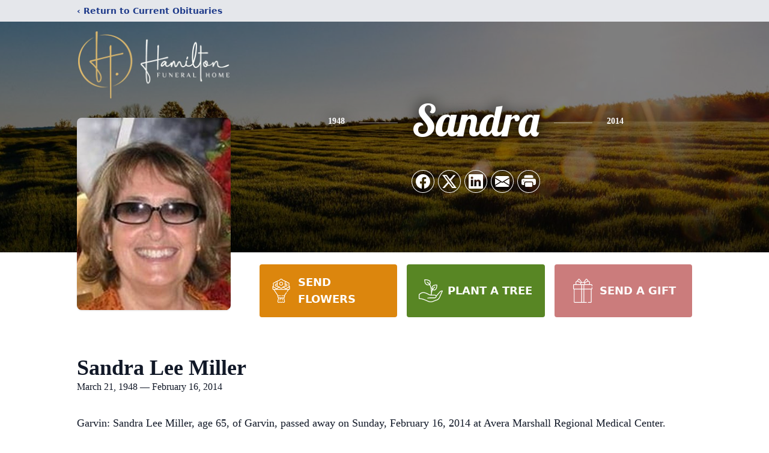

--- FILE ---
content_type: text/html; charset=utf-8
request_url: https://www.google.com/recaptcha/enterprise/anchor?ar=1&k=6Lc1p-kjAAAAAI1ilxfapbAfR_Pk46O6PMGX1JZY&co=aHR0cHM6Ly93d3cuaGFtaWx0b25maC5jb206NDQz&hl=en&type=image&v=N67nZn4AqZkNcbeMu4prBgzg&theme=light&size=invisible&badge=bottomright&anchor-ms=20000&execute-ms=30000&cb=yw6fl6x7czu7
body_size: 48695
content:
<!DOCTYPE HTML><html dir="ltr" lang="en"><head><meta http-equiv="Content-Type" content="text/html; charset=UTF-8">
<meta http-equiv="X-UA-Compatible" content="IE=edge">
<title>reCAPTCHA</title>
<style type="text/css">
/* cyrillic-ext */
@font-face {
  font-family: 'Roboto';
  font-style: normal;
  font-weight: 400;
  font-stretch: 100%;
  src: url(//fonts.gstatic.com/s/roboto/v48/KFO7CnqEu92Fr1ME7kSn66aGLdTylUAMa3GUBHMdazTgWw.woff2) format('woff2');
  unicode-range: U+0460-052F, U+1C80-1C8A, U+20B4, U+2DE0-2DFF, U+A640-A69F, U+FE2E-FE2F;
}
/* cyrillic */
@font-face {
  font-family: 'Roboto';
  font-style: normal;
  font-weight: 400;
  font-stretch: 100%;
  src: url(//fonts.gstatic.com/s/roboto/v48/KFO7CnqEu92Fr1ME7kSn66aGLdTylUAMa3iUBHMdazTgWw.woff2) format('woff2');
  unicode-range: U+0301, U+0400-045F, U+0490-0491, U+04B0-04B1, U+2116;
}
/* greek-ext */
@font-face {
  font-family: 'Roboto';
  font-style: normal;
  font-weight: 400;
  font-stretch: 100%;
  src: url(//fonts.gstatic.com/s/roboto/v48/KFO7CnqEu92Fr1ME7kSn66aGLdTylUAMa3CUBHMdazTgWw.woff2) format('woff2');
  unicode-range: U+1F00-1FFF;
}
/* greek */
@font-face {
  font-family: 'Roboto';
  font-style: normal;
  font-weight: 400;
  font-stretch: 100%;
  src: url(//fonts.gstatic.com/s/roboto/v48/KFO7CnqEu92Fr1ME7kSn66aGLdTylUAMa3-UBHMdazTgWw.woff2) format('woff2');
  unicode-range: U+0370-0377, U+037A-037F, U+0384-038A, U+038C, U+038E-03A1, U+03A3-03FF;
}
/* math */
@font-face {
  font-family: 'Roboto';
  font-style: normal;
  font-weight: 400;
  font-stretch: 100%;
  src: url(//fonts.gstatic.com/s/roboto/v48/KFO7CnqEu92Fr1ME7kSn66aGLdTylUAMawCUBHMdazTgWw.woff2) format('woff2');
  unicode-range: U+0302-0303, U+0305, U+0307-0308, U+0310, U+0312, U+0315, U+031A, U+0326-0327, U+032C, U+032F-0330, U+0332-0333, U+0338, U+033A, U+0346, U+034D, U+0391-03A1, U+03A3-03A9, U+03B1-03C9, U+03D1, U+03D5-03D6, U+03F0-03F1, U+03F4-03F5, U+2016-2017, U+2034-2038, U+203C, U+2040, U+2043, U+2047, U+2050, U+2057, U+205F, U+2070-2071, U+2074-208E, U+2090-209C, U+20D0-20DC, U+20E1, U+20E5-20EF, U+2100-2112, U+2114-2115, U+2117-2121, U+2123-214F, U+2190, U+2192, U+2194-21AE, U+21B0-21E5, U+21F1-21F2, U+21F4-2211, U+2213-2214, U+2216-22FF, U+2308-230B, U+2310, U+2319, U+231C-2321, U+2336-237A, U+237C, U+2395, U+239B-23B7, U+23D0, U+23DC-23E1, U+2474-2475, U+25AF, U+25B3, U+25B7, U+25BD, U+25C1, U+25CA, U+25CC, U+25FB, U+266D-266F, U+27C0-27FF, U+2900-2AFF, U+2B0E-2B11, U+2B30-2B4C, U+2BFE, U+3030, U+FF5B, U+FF5D, U+1D400-1D7FF, U+1EE00-1EEFF;
}
/* symbols */
@font-face {
  font-family: 'Roboto';
  font-style: normal;
  font-weight: 400;
  font-stretch: 100%;
  src: url(//fonts.gstatic.com/s/roboto/v48/KFO7CnqEu92Fr1ME7kSn66aGLdTylUAMaxKUBHMdazTgWw.woff2) format('woff2');
  unicode-range: U+0001-000C, U+000E-001F, U+007F-009F, U+20DD-20E0, U+20E2-20E4, U+2150-218F, U+2190, U+2192, U+2194-2199, U+21AF, U+21E6-21F0, U+21F3, U+2218-2219, U+2299, U+22C4-22C6, U+2300-243F, U+2440-244A, U+2460-24FF, U+25A0-27BF, U+2800-28FF, U+2921-2922, U+2981, U+29BF, U+29EB, U+2B00-2BFF, U+4DC0-4DFF, U+FFF9-FFFB, U+10140-1018E, U+10190-1019C, U+101A0, U+101D0-101FD, U+102E0-102FB, U+10E60-10E7E, U+1D2C0-1D2D3, U+1D2E0-1D37F, U+1F000-1F0FF, U+1F100-1F1AD, U+1F1E6-1F1FF, U+1F30D-1F30F, U+1F315, U+1F31C, U+1F31E, U+1F320-1F32C, U+1F336, U+1F378, U+1F37D, U+1F382, U+1F393-1F39F, U+1F3A7-1F3A8, U+1F3AC-1F3AF, U+1F3C2, U+1F3C4-1F3C6, U+1F3CA-1F3CE, U+1F3D4-1F3E0, U+1F3ED, U+1F3F1-1F3F3, U+1F3F5-1F3F7, U+1F408, U+1F415, U+1F41F, U+1F426, U+1F43F, U+1F441-1F442, U+1F444, U+1F446-1F449, U+1F44C-1F44E, U+1F453, U+1F46A, U+1F47D, U+1F4A3, U+1F4B0, U+1F4B3, U+1F4B9, U+1F4BB, U+1F4BF, U+1F4C8-1F4CB, U+1F4D6, U+1F4DA, U+1F4DF, U+1F4E3-1F4E6, U+1F4EA-1F4ED, U+1F4F7, U+1F4F9-1F4FB, U+1F4FD-1F4FE, U+1F503, U+1F507-1F50B, U+1F50D, U+1F512-1F513, U+1F53E-1F54A, U+1F54F-1F5FA, U+1F610, U+1F650-1F67F, U+1F687, U+1F68D, U+1F691, U+1F694, U+1F698, U+1F6AD, U+1F6B2, U+1F6B9-1F6BA, U+1F6BC, U+1F6C6-1F6CF, U+1F6D3-1F6D7, U+1F6E0-1F6EA, U+1F6F0-1F6F3, U+1F6F7-1F6FC, U+1F700-1F7FF, U+1F800-1F80B, U+1F810-1F847, U+1F850-1F859, U+1F860-1F887, U+1F890-1F8AD, U+1F8B0-1F8BB, U+1F8C0-1F8C1, U+1F900-1F90B, U+1F93B, U+1F946, U+1F984, U+1F996, U+1F9E9, U+1FA00-1FA6F, U+1FA70-1FA7C, U+1FA80-1FA89, U+1FA8F-1FAC6, U+1FACE-1FADC, U+1FADF-1FAE9, U+1FAF0-1FAF8, U+1FB00-1FBFF;
}
/* vietnamese */
@font-face {
  font-family: 'Roboto';
  font-style: normal;
  font-weight: 400;
  font-stretch: 100%;
  src: url(//fonts.gstatic.com/s/roboto/v48/KFO7CnqEu92Fr1ME7kSn66aGLdTylUAMa3OUBHMdazTgWw.woff2) format('woff2');
  unicode-range: U+0102-0103, U+0110-0111, U+0128-0129, U+0168-0169, U+01A0-01A1, U+01AF-01B0, U+0300-0301, U+0303-0304, U+0308-0309, U+0323, U+0329, U+1EA0-1EF9, U+20AB;
}
/* latin-ext */
@font-face {
  font-family: 'Roboto';
  font-style: normal;
  font-weight: 400;
  font-stretch: 100%;
  src: url(//fonts.gstatic.com/s/roboto/v48/KFO7CnqEu92Fr1ME7kSn66aGLdTylUAMa3KUBHMdazTgWw.woff2) format('woff2');
  unicode-range: U+0100-02BA, U+02BD-02C5, U+02C7-02CC, U+02CE-02D7, U+02DD-02FF, U+0304, U+0308, U+0329, U+1D00-1DBF, U+1E00-1E9F, U+1EF2-1EFF, U+2020, U+20A0-20AB, U+20AD-20C0, U+2113, U+2C60-2C7F, U+A720-A7FF;
}
/* latin */
@font-face {
  font-family: 'Roboto';
  font-style: normal;
  font-weight: 400;
  font-stretch: 100%;
  src: url(//fonts.gstatic.com/s/roboto/v48/KFO7CnqEu92Fr1ME7kSn66aGLdTylUAMa3yUBHMdazQ.woff2) format('woff2');
  unicode-range: U+0000-00FF, U+0131, U+0152-0153, U+02BB-02BC, U+02C6, U+02DA, U+02DC, U+0304, U+0308, U+0329, U+2000-206F, U+20AC, U+2122, U+2191, U+2193, U+2212, U+2215, U+FEFF, U+FFFD;
}
/* cyrillic-ext */
@font-face {
  font-family: 'Roboto';
  font-style: normal;
  font-weight: 500;
  font-stretch: 100%;
  src: url(//fonts.gstatic.com/s/roboto/v48/KFO7CnqEu92Fr1ME7kSn66aGLdTylUAMa3GUBHMdazTgWw.woff2) format('woff2');
  unicode-range: U+0460-052F, U+1C80-1C8A, U+20B4, U+2DE0-2DFF, U+A640-A69F, U+FE2E-FE2F;
}
/* cyrillic */
@font-face {
  font-family: 'Roboto';
  font-style: normal;
  font-weight: 500;
  font-stretch: 100%;
  src: url(//fonts.gstatic.com/s/roboto/v48/KFO7CnqEu92Fr1ME7kSn66aGLdTylUAMa3iUBHMdazTgWw.woff2) format('woff2');
  unicode-range: U+0301, U+0400-045F, U+0490-0491, U+04B0-04B1, U+2116;
}
/* greek-ext */
@font-face {
  font-family: 'Roboto';
  font-style: normal;
  font-weight: 500;
  font-stretch: 100%;
  src: url(//fonts.gstatic.com/s/roboto/v48/KFO7CnqEu92Fr1ME7kSn66aGLdTylUAMa3CUBHMdazTgWw.woff2) format('woff2');
  unicode-range: U+1F00-1FFF;
}
/* greek */
@font-face {
  font-family: 'Roboto';
  font-style: normal;
  font-weight: 500;
  font-stretch: 100%;
  src: url(//fonts.gstatic.com/s/roboto/v48/KFO7CnqEu92Fr1ME7kSn66aGLdTylUAMa3-UBHMdazTgWw.woff2) format('woff2');
  unicode-range: U+0370-0377, U+037A-037F, U+0384-038A, U+038C, U+038E-03A1, U+03A3-03FF;
}
/* math */
@font-face {
  font-family: 'Roboto';
  font-style: normal;
  font-weight: 500;
  font-stretch: 100%;
  src: url(//fonts.gstatic.com/s/roboto/v48/KFO7CnqEu92Fr1ME7kSn66aGLdTylUAMawCUBHMdazTgWw.woff2) format('woff2');
  unicode-range: U+0302-0303, U+0305, U+0307-0308, U+0310, U+0312, U+0315, U+031A, U+0326-0327, U+032C, U+032F-0330, U+0332-0333, U+0338, U+033A, U+0346, U+034D, U+0391-03A1, U+03A3-03A9, U+03B1-03C9, U+03D1, U+03D5-03D6, U+03F0-03F1, U+03F4-03F5, U+2016-2017, U+2034-2038, U+203C, U+2040, U+2043, U+2047, U+2050, U+2057, U+205F, U+2070-2071, U+2074-208E, U+2090-209C, U+20D0-20DC, U+20E1, U+20E5-20EF, U+2100-2112, U+2114-2115, U+2117-2121, U+2123-214F, U+2190, U+2192, U+2194-21AE, U+21B0-21E5, U+21F1-21F2, U+21F4-2211, U+2213-2214, U+2216-22FF, U+2308-230B, U+2310, U+2319, U+231C-2321, U+2336-237A, U+237C, U+2395, U+239B-23B7, U+23D0, U+23DC-23E1, U+2474-2475, U+25AF, U+25B3, U+25B7, U+25BD, U+25C1, U+25CA, U+25CC, U+25FB, U+266D-266F, U+27C0-27FF, U+2900-2AFF, U+2B0E-2B11, U+2B30-2B4C, U+2BFE, U+3030, U+FF5B, U+FF5D, U+1D400-1D7FF, U+1EE00-1EEFF;
}
/* symbols */
@font-face {
  font-family: 'Roboto';
  font-style: normal;
  font-weight: 500;
  font-stretch: 100%;
  src: url(//fonts.gstatic.com/s/roboto/v48/KFO7CnqEu92Fr1ME7kSn66aGLdTylUAMaxKUBHMdazTgWw.woff2) format('woff2');
  unicode-range: U+0001-000C, U+000E-001F, U+007F-009F, U+20DD-20E0, U+20E2-20E4, U+2150-218F, U+2190, U+2192, U+2194-2199, U+21AF, U+21E6-21F0, U+21F3, U+2218-2219, U+2299, U+22C4-22C6, U+2300-243F, U+2440-244A, U+2460-24FF, U+25A0-27BF, U+2800-28FF, U+2921-2922, U+2981, U+29BF, U+29EB, U+2B00-2BFF, U+4DC0-4DFF, U+FFF9-FFFB, U+10140-1018E, U+10190-1019C, U+101A0, U+101D0-101FD, U+102E0-102FB, U+10E60-10E7E, U+1D2C0-1D2D3, U+1D2E0-1D37F, U+1F000-1F0FF, U+1F100-1F1AD, U+1F1E6-1F1FF, U+1F30D-1F30F, U+1F315, U+1F31C, U+1F31E, U+1F320-1F32C, U+1F336, U+1F378, U+1F37D, U+1F382, U+1F393-1F39F, U+1F3A7-1F3A8, U+1F3AC-1F3AF, U+1F3C2, U+1F3C4-1F3C6, U+1F3CA-1F3CE, U+1F3D4-1F3E0, U+1F3ED, U+1F3F1-1F3F3, U+1F3F5-1F3F7, U+1F408, U+1F415, U+1F41F, U+1F426, U+1F43F, U+1F441-1F442, U+1F444, U+1F446-1F449, U+1F44C-1F44E, U+1F453, U+1F46A, U+1F47D, U+1F4A3, U+1F4B0, U+1F4B3, U+1F4B9, U+1F4BB, U+1F4BF, U+1F4C8-1F4CB, U+1F4D6, U+1F4DA, U+1F4DF, U+1F4E3-1F4E6, U+1F4EA-1F4ED, U+1F4F7, U+1F4F9-1F4FB, U+1F4FD-1F4FE, U+1F503, U+1F507-1F50B, U+1F50D, U+1F512-1F513, U+1F53E-1F54A, U+1F54F-1F5FA, U+1F610, U+1F650-1F67F, U+1F687, U+1F68D, U+1F691, U+1F694, U+1F698, U+1F6AD, U+1F6B2, U+1F6B9-1F6BA, U+1F6BC, U+1F6C6-1F6CF, U+1F6D3-1F6D7, U+1F6E0-1F6EA, U+1F6F0-1F6F3, U+1F6F7-1F6FC, U+1F700-1F7FF, U+1F800-1F80B, U+1F810-1F847, U+1F850-1F859, U+1F860-1F887, U+1F890-1F8AD, U+1F8B0-1F8BB, U+1F8C0-1F8C1, U+1F900-1F90B, U+1F93B, U+1F946, U+1F984, U+1F996, U+1F9E9, U+1FA00-1FA6F, U+1FA70-1FA7C, U+1FA80-1FA89, U+1FA8F-1FAC6, U+1FACE-1FADC, U+1FADF-1FAE9, U+1FAF0-1FAF8, U+1FB00-1FBFF;
}
/* vietnamese */
@font-face {
  font-family: 'Roboto';
  font-style: normal;
  font-weight: 500;
  font-stretch: 100%;
  src: url(//fonts.gstatic.com/s/roboto/v48/KFO7CnqEu92Fr1ME7kSn66aGLdTylUAMa3OUBHMdazTgWw.woff2) format('woff2');
  unicode-range: U+0102-0103, U+0110-0111, U+0128-0129, U+0168-0169, U+01A0-01A1, U+01AF-01B0, U+0300-0301, U+0303-0304, U+0308-0309, U+0323, U+0329, U+1EA0-1EF9, U+20AB;
}
/* latin-ext */
@font-face {
  font-family: 'Roboto';
  font-style: normal;
  font-weight: 500;
  font-stretch: 100%;
  src: url(//fonts.gstatic.com/s/roboto/v48/KFO7CnqEu92Fr1ME7kSn66aGLdTylUAMa3KUBHMdazTgWw.woff2) format('woff2');
  unicode-range: U+0100-02BA, U+02BD-02C5, U+02C7-02CC, U+02CE-02D7, U+02DD-02FF, U+0304, U+0308, U+0329, U+1D00-1DBF, U+1E00-1E9F, U+1EF2-1EFF, U+2020, U+20A0-20AB, U+20AD-20C0, U+2113, U+2C60-2C7F, U+A720-A7FF;
}
/* latin */
@font-face {
  font-family: 'Roboto';
  font-style: normal;
  font-weight: 500;
  font-stretch: 100%;
  src: url(//fonts.gstatic.com/s/roboto/v48/KFO7CnqEu92Fr1ME7kSn66aGLdTylUAMa3yUBHMdazQ.woff2) format('woff2');
  unicode-range: U+0000-00FF, U+0131, U+0152-0153, U+02BB-02BC, U+02C6, U+02DA, U+02DC, U+0304, U+0308, U+0329, U+2000-206F, U+20AC, U+2122, U+2191, U+2193, U+2212, U+2215, U+FEFF, U+FFFD;
}
/* cyrillic-ext */
@font-face {
  font-family: 'Roboto';
  font-style: normal;
  font-weight: 900;
  font-stretch: 100%;
  src: url(//fonts.gstatic.com/s/roboto/v48/KFO7CnqEu92Fr1ME7kSn66aGLdTylUAMa3GUBHMdazTgWw.woff2) format('woff2');
  unicode-range: U+0460-052F, U+1C80-1C8A, U+20B4, U+2DE0-2DFF, U+A640-A69F, U+FE2E-FE2F;
}
/* cyrillic */
@font-face {
  font-family: 'Roboto';
  font-style: normal;
  font-weight: 900;
  font-stretch: 100%;
  src: url(//fonts.gstatic.com/s/roboto/v48/KFO7CnqEu92Fr1ME7kSn66aGLdTylUAMa3iUBHMdazTgWw.woff2) format('woff2');
  unicode-range: U+0301, U+0400-045F, U+0490-0491, U+04B0-04B1, U+2116;
}
/* greek-ext */
@font-face {
  font-family: 'Roboto';
  font-style: normal;
  font-weight: 900;
  font-stretch: 100%;
  src: url(//fonts.gstatic.com/s/roboto/v48/KFO7CnqEu92Fr1ME7kSn66aGLdTylUAMa3CUBHMdazTgWw.woff2) format('woff2');
  unicode-range: U+1F00-1FFF;
}
/* greek */
@font-face {
  font-family: 'Roboto';
  font-style: normal;
  font-weight: 900;
  font-stretch: 100%;
  src: url(//fonts.gstatic.com/s/roboto/v48/KFO7CnqEu92Fr1ME7kSn66aGLdTylUAMa3-UBHMdazTgWw.woff2) format('woff2');
  unicode-range: U+0370-0377, U+037A-037F, U+0384-038A, U+038C, U+038E-03A1, U+03A3-03FF;
}
/* math */
@font-face {
  font-family: 'Roboto';
  font-style: normal;
  font-weight: 900;
  font-stretch: 100%;
  src: url(//fonts.gstatic.com/s/roboto/v48/KFO7CnqEu92Fr1ME7kSn66aGLdTylUAMawCUBHMdazTgWw.woff2) format('woff2');
  unicode-range: U+0302-0303, U+0305, U+0307-0308, U+0310, U+0312, U+0315, U+031A, U+0326-0327, U+032C, U+032F-0330, U+0332-0333, U+0338, U+033A, U+0346, U+034D, U+0391-03A1, U+03A3-03A9, U+03B1-03C9, U+03D1, U+03D5-03D6, U+03F0-03F1, U+03F4-03F5, U+2016-2017, U+2034-2038, U+203C, U+2040, U+2043, U+2047, U+2050, U+2057, U+205F, U+2070-2071, U+2074-208E, U+2090-209C, U+20D0-20DC, U+20E1, U+20E5-20EF, U+2100-2112, U+2114-2115, U+2117-2121, U+2123-214F, U+2190, U+2192, U+2194-21AE, U+21B0-21E5, U+21F1-21F2, U+21F4-2211, U+2213-2214, U+2216-22FF, U+2308-230B, U+2310, U+2319, U+231C-2321, U+2336-237A, U+237C, U+2395, U+239B-23B7, U+23D0, U+23DC-23E1, U+2474-2475, U+25AF, U+25B3, U+25B7, U+25BD, U+25C1, U+25CA, U+25CC, U+25FB, U+266D-266F, U+27C0-27FF, U+2900-2AFF, U+2B0E-2B11, U+2B30-2B4C, U+2BFE, U+3030, U+FF5B, U+FF5D, U+1D400-1D7FF, U+1EE00-1EEFF;
}
/* symbols */
@font-face {
  font-family: 'Roboto';
  font-style: normal;
  font-weight: 900;
  font-stretch: 100%;
  src: url(//fonts.gstatic.com/s/roboto/v48/KFO7CnqEu92Fr1ME7kSn66aGLdTylUAMaxKUBHMdazTgWw.woff2) format('woff2');
  unicode-range: U+0001-000C, U+000E-001F, U+007F-009F, U+20DD-20E0, U+20E2-20E4, U+2150-218F, U+2190, U+2192, U+2194-2199, U+21AF, U+21E6-21F0, U+21F3, U+2218-2219, U+2299, U+22C4-22C6, U+2300-243F, U+2440-244A, U+2460-24FF, U+25A0-27BF, U+2800-28FF, U+2921-2922, U+2981, U+29BF, U+29EB, U+2B00-2BFF, U+4DC0-4DFF, U+FFF9-FFFB, U+10140-1018E, U+10190-1019C, U+101A0, U+101D0-101FD, U+102E0-102FB, U+10E60-10E7E, U+1D2C0-1D2D3, U+1D2E0-1D37F, U+1F000-1F0FF, U+1F100-1F1AD, U+1F1E6-1F1FF, U+1F30D-1F30F, U+1F315, U+1F31C, U+1F31E, U+1F320-1F32C, U+1F336, U+1F378, U+1F37D, U+1F382, U+1F393-1F39F, U+1F3A7-1F3A8, U+1F3AC-1F3AF, U+1F3C2, U+1F3C4-1F3C6, U+1F3CA-1F3CE, U+1F3D4-1F3E0, U+1F3ED, U+1F3F1-1F3F3, U+1F3F5-1F3F7, U+1F408, U+1F415, U+1F41F, U+1F426, U+1F43F, U+1F441-1F442, U+1F444, U+1F446-1F449, U+1F44C-1F44E, U+1F453, U+1F46A, U+1F47D, U+1F4A3, U+1F4B0, U+1F4B3, U+1F4B9, U+1F4BB, U+1F4BF, U+1F4C8-1F4CB, U+1F4D6, U+1F4DA, U+1F4DF, U+1F4E3-1F4E6, U+1F4EA-1F4ED, U+1F4F7, U+1F4F9-1F4FB, U+1F4FD-1F4FE, U+1F503, U+1F507-1F50B, U+1F50D, U+1F512-1F513, U+1F53E-1F54A, U+1F54F-1F5FA, U+1F610, U+1F650-1F67F, U+1F687, U+1F68D, U+1F691, U+1F694, U+1F698, U+1F6AD, U+1F6B2, U+1F6B9-1F6BA, U+1F6BC, U+1F6C6-1F6CF, U+1F6D3-1F6D7, U+1F6E0-1F6EA, U+1F6F0-1F6F3, U+1F6F7-1F6FC, U+1F700-1F7FF, U+1F800-1F80B, U+1F810-1F847, U+1F850-1F859, U+1F860-1F887, U+1F890-1F8AD, U+1F8B0-1F8BB, U+1F8C0-1F8C1, U+1F900-1F90B, U+1F93B, U+1F946, U+1F984, U+1F996, U+1F9E9, U+1FA00-1FA6F, U+1FA70-1FA7C, U+1FA80-1FA89, U+1FA8F-1FAC6, U+1FACE-1FADC, U+1FADF-1FAE9, U+1FAF0-1FAF8, U+1FB00-1FBFF;
}
/* vietnamese */
@font-face {
  font-family: 'Roboto';
  font-style: normal;
  font-weight: 900;
  font-stretch: 100%;
  src: url(//fonts.gstatic.com/s/roboto/v48/KFO7CnqEu92Fr1ME7kSn66aGLdTylUAMa3OUBHMdazTgWw.woff2) format('woff2');
  unicode-range: U+0102-0103, U+0110-0111, U+0128-0129, U+0168-0169, U+01A0-01A1, U+01AF-01B0, U+0300-0301, U+0303-0304, U+0308-0309, U+0323, U+0329, U+1EA0-1EF9, U+20AB;
}
/* latin-ext */
@font-face {
  font-family: 'Roboto';
  font-style: normal;
  font-weight: 900;
  font-stretch: 100%;
  src: url(//fonts.gstatic.com/s/roboto/v48/KFO7CnqEu92Fr1ME7kSn66aGLdTylUAMa3KUBHMdazTgWw.woff2) format('woff2');
  unicode-range: U+0100-02BA, U+02BD-02C5, U+02C7-02CC, U+02CE-02D7, U+02DD-02FF, U+0304, U+0308, U+0329, U+1D00-1DBF, U+1E00-1E9F, U+1EF2-1EFF, U+2020, U+20A0-20AB, U+20AD-20C0, U+2113, U+2C60-2C7F, U+A720-A7FF;
}
/* latin */
@font-face {
  font-family: 'Roboto';
  font-style: normal;
  font-weight: 900;
  font-stretch: 100%;
  src: url(//fonts.gstatic.com/s/roboto/v48/KFO7CnqEu92Fr1ME7kSn66aGLdTylUAMa3yUBHMdazQ.woff2) format('woff2');
  unicode-range: U+0000-00FF, U+0131, U+0152-0153, U+02BB-02BC, U+02C6, U+02DA, U+02DC, U+0304, U+0308, U+0329, U+2000-206F, U+20AC, U+2122, U+2191, U+2193, U+2212, U+2215, U+FEFF, U+FFFD;
}

</style>
<link rel="stylesheet" type="text/css" href="https://www.gstatic.com/recaptcha/releases/N67nZn4AqZkNcbeMu4prBgzg/styles__ltr.css">
<script nonce="G_lhksE1cRIF8tiSN2jnFg" type="text/javascript">window['__recaptcha_api'] = 'https://www.google.com/recaptcha/enterprise/';</script>
<script type="text/javascript" src="https://www.gstatic.com/recaptcha/releases/N67nZn4AqZkNcbeMu4prBgzg/recaptcha__en.js" nonce="G_lhksE1cRIF8tiSN2jnFg">
      
    </script></head>
<body><div id="rc-anchor-alert" class="rc-anchor-alert"></div>
<input type="hidden" id="recaptcha-token" value="[base64]">
<script type="text/javascript" nonce="G_lhksE1cRIF8tiSN2jnFg">
      recaptcha.anchor.Main.init("[\x22ainput\x22,[\x22bgdata\x22,\x22\x22,\[base64]/[base64]/[base64]/[base64]/[base64]/[base64]/KGcoTywyNTMsTy5PKSxVRyhPLEMpKTpnKE8sMjUzLEMpLE8pKSxsKSksTykpfSxieT1mdW5jdGlvbihDLE8sdSxsKXtmb3IobD0odT1SKEMpLDApO08+MDtPLS0pbD1sPDw4fFooQyk7ZyhDLHUsbCl9LFVHPWZ1bmN0aW9uKEMsTyl7Qy5pLmxlbmd0aD4xMDQ/[base64]/[base64]/[base64]/[base64]/[base64]/[base64]/[base64]\\u003d\x22,\[base64]\\u003d\x22,\x22w5jCrcKuw5PCs8Oww5HDjgtHaHVRS8KbwpslX2jCjQ/DsDLCk8KiK8K4w60HR8KxAsKkecKOYEV4NcOYB3toPyvCizvDtBl7M8Ovw5LDjMOuw6YzEWzDgGcqwrDDlC7CiUBdwpHDssKaHBnDuVPCoMOaAnPDnn7CmcOxPsO1b8Kuw53DhcKOwos5w47Cg8ONfAfCtyDCjV/Ck1Npw7nDmlAFcVgXCcODTcKpw5XDh8KuAsOOwpoyNMO6wp/DtMKWw4fDk8KEwofCoBvCggrCuHhhIFzDpSXChADCmMORMcKgQVw/JU7CsMOIPVXDqMO+w7HDr8OBHTIPwrnDlQDDksKiw65pw7keFsKfGMKQcMK6DznDgk3CnMOOJE5tw4Npwqt4wpvDulsHWlc/PcOlw7FNRgXCncKQfcKSB8Kfw7RBw7PDvA3ClFnChRXDnsKVLcKlPWprIAhadcKVFsOgEcOGA3QRw6vCkm/DqcOxdsKVwpnCscOHwqpsd8KIwp3CsxzCkMKRwq3CuiFrwptjw7bCvsKxw5XClH3DmyYcwqvCrcKww4wcwpXDuSMOwrDCmEhZNsOeCMO3w4dVw512w57CisOEAAlWw4hPw73CnWDDgFvDo0/Dg2wUw4diYsKjZX/DjBYcZXIsR8KUwpLCoTp1w4/Dn8Olw4zDhHxZJVUIw6LDskjDlGE/Cgh7XsKXwqIgasOkw6/DoBsGD8OewqvCo8KBR8OPCcO1wpZaZ8OLEwg6cMOGw6XCicKrwoV7w5UeQW7CtRnDm8KQw6bDl8OVMxFFb3oPIHHDnUfCqzHDjARkworClmnCnhLCgMKWw70MwoYOOnFdMMOvw6PDlxsywqfCvCB7wrTCo0M/w7EWw5FLw6cewrLClMO7PsOqwplKeX5Yw53DnHLCkcKxUHpjwqHCpBo0HcKfKhgEBBpICsOJwrLDhsKyY8KIwpDDuQHDizHCmjYjw7TCsTzDjT3Dt8OOcFMlwrXDqyDDrTzCuMKKdSw5W8Klw6xZHD/DjMKgw57Cv8KKf8OVwrQqbgs+UyLClRjCgsOqKcKBb2zCgUZJfMK/wpJ3w6ZEwqTCoMOnwqrCusKCDcOrcAnDt8OLwr3Cu1dowo8oRsKPw4JPUMOfG07Dum3CrDYJLcKBaXLDqcKgwqrCrwrDvzrCq8KIf3FJwqrCjjzCi33CgCB4FsKwWMO6G2rDp8KIwqHDpMK6cSnCj3U6JcOxC8OFwrtGw6zCk8O5IsKjw6TCnhfCog/[base64]/[base64]/DjMKsH2jDjzTCnMOIw41xERHDtXZvwrokw6opamrDlsOKwq9JIFjDgMK+QgbDmkwMwqbDnmHCslLDlEguwrjDgEjDuQNZU31Qw4/DjzjClMKWKgV4U8KWCFTCncK8w47DqDDDnsO1GTAMw59uwpQIYCjCvnLCj8Oxw614w67DjjnCgx9xwpzDjiVmGnwewp8swpXDtsK1w6gqw7xRYMOQVGAZP1IEaXXCs8Kkw7QLwr8ww7XDgsOyAMKBaMONJWTCq2TDo8OleyYwEGxJw7lUAEXDscKNQMK3wq7DqU/[base64]/[base64]/[base64]/[base64]/[base64]/CrwHCsmhNwrLDvzHDjF4Bw4DDoUYBw7Miw7fDjhLCliI5wofCg04xTWtvfAHClRUlScOXVnrDusOTZ8OYw4FnG8Kow5fCl8KBw5rDhzfCnGh+NB0+L1EPw6fDuR1rCBDDqnpnw7PCicKnw4c3G8Olwo/CqRs/IcKaJh/CqlTCmkY/[base64]/DpMO1O2bDrQZQZXRMwopswqwcw4fCncOgwonCnsKOwpZeQhrDi2sxw6jCtsKFfwBCw6cEwqBWw7DCk8OVw5nDlcOGPj9Bw7Zrwr1dSArCu8KDw6I2wrtqwrA+cxzDksOpHgM/VTfCssKCS8OWwqnDgMOCVcKJw40mI8KFwqMJw6PDscK2TFBOwpMtw4NWw7sJw6nDmsKZV8K0wqhUfALCnEMCw4I/fRMKwp8Gw5fDiMOHwpTDocKfw7gJwrBROADDvMKAwqvDm3/[base64]/CiFjDpXrDg1nCkkd4w43Cn8KMLsKCwqJvczwqwpvCkMOjJlDCmF1mwowbw4t0M8KHcW0uVsKyJ2HDlxxNwr4Rwq3Cv8OcW8KgEMO8wot5wqTCrsKWbcKKesK2asKrOBk/[base64]/Cnm/DtgEXwrEcMVPCgTnDq2R6O8Okw5/CmGzDmMKeWnVOw4BCfXoZw4fDmMO9w6wFwqcHw6FrwrvDsBk1S1DCkmcKQ8K+E8K1wp7Dih3ClWnCrix4DcKuwqd1VR/[base64]/[base64]/[base64]/CgcO+w5N3w47DqwvChzJEdxbDvHHCuj8yOl/Cj3HCqsK/w5vCmsOQw6dQdcK+esO9w6rDsRvCnxHCqivDgknCv1jDqMOrwrldw5Few7JzPRTCiMOqw4DCpMKGw6nDo3rDqcKYwqRUMztpwoM3w65AUAfCpMKFw4cMwrhpbSfDlMKlR8KXMlk7woxoN2vCsMK/wobDrMOrXXfCgynCrcOudsKhAcKqw4DCpsKqAl5qwpHCpMKJIMODAynDg2bCu8O3w4gSICnDohnCosOvw47DmBd9UMOGwp4Kw4E7w44FRhUQOzY1w5/Cqx4KFsK7w7BCwp1DwqXCucKFw47CrElswrA1wpxgSkBfwo9kwrYgwp7DgxEXw5vCqsOvw4B+ecOlesOowpA6wpHCghbCs8O9wqHDlMKBwrVWacO0w51edsKFwoXCg8KBw4FBQ8KbwoMvwr/DsQ/ClcKGwrJtQcKjP1ZqwprCpsKCMsKhSHVAUMOJw6JlUcKwYMKLw4MGBycQb8OREsKUwpxTHsO3b8OFw5t6w7zDlDTDmMOEw6LCj1HDkMONHl/DpMKeF8KyFsOXw7LDhxhcKsKywpbDtcKYEcOmwocTwoDCnDx8w64hQ8KEwrTCk8OpU8O1fkHCg0keXWRtawHCpUfCksOsTgkVwp/DjCd5wprDpcOVw5fCssONX0XCtgXCsAjDi2AXCsOjAU0SworCsMKbL8O5Kj4+WcKkwqQnw6bDp8KeRcKEJl/CnE3CosKVB8OlDcKFw7ofw57Ck3cOZMKVw6A1wo9owoVDw7MPw4c3wp/CvsKOSWvCkFU6cXzCrmfCnAUvASQFwpUcw6nDkMO6wpciT8KSaEp9YMOtFsKsdMKrwoVhwrVERMOcIkRhwoDCt8Omwp/DuzAOW3/DiSV5JMKPNmrCkXvDuH7CvcKBJcOHw47Co8OsXMO8bmHCg8OJwrZVw64MQMOZwqrDpH/CncO9chVpwrZCwpHCmQPCrQTCkzcSw6B8NwnDvsK5wrrDtcKjSMOzwrzCoxXDlTJRfAXCoEo5S0M6wrnCpMOUDsKYw5pfw67CrHrDt8OXOmnDqMO4wrTCthsxw4ZZw7DCjEvDq8KSwp8LwoJ2Ox/DjyzCtsK4w6g/[base64]/DuMOPXGFlF8KXw5pSw7fCqlRBU2fDnU4xSsOEw5vDlMKDw4MVQcKeOsKAdcKYw7/CgjdAM8O8w7bDs1nCgMO0QT9wwqTDoQsnFsOtYB/CvsKMw4Inwq57woLDij1Mw6jDo8OLw6XDoHU3wrnCk8KCIGwfwo/CrsKvDcOHwqgOIFdXw5wEwobDuU1YwqHCiiV+ehzDv3DDmwvCmcOWHcOcw4Brbn3ClEDDkCvCgkLDrGEFw7cXwoZIw4/CrCvDlznDq8ObYHTCqXbDh8K3P8KuEylyLUTDq3YuwovCkMKmw47CiMOhw77DgSPCgXDDrirDkCXDosK2QcOYwrolwrBALHwow7PClFocw61oVQVRw5RMLcKzPjLDvWh2wqsGTsKfD8OxwqFAw4zCvMOGVsO1McOHAHcow6rClsKNX2tEdsK2wpQdwqLDjyDDl3/Dl8OYwqQPeTEhTFgRwoJ8w7Inw4RJw5EWEXENI0jCuQYbwqYnwoopw5zCssOZw4zDkQXCosKWOhfDqhjDmcKbwq52wqkxHB7CoMKARwRBQx9QMjTDrXhGw5HCkMOhAcOScsKqYTt3wpl7wo/DosOKw6lYFsOEwq1dYcKfw6Arw4kCCjUgw4zCrMOPwqvDvsKKcMOpw7BIwprCucOowqsxw58owo7Dgw0jUxLCk8KSBMK6wphLRMKJCcK+O2vCmcOzaFAIwr3CvsKVOMK9Hm3DrBHCjcKtFsK/AMOsBcOqw48lwq7DrVN/wqMJDcOxw7TDvcOeTgIXw4jCjsOFc8KLc0Fnwrhsa8OwwqZ8HMK2bMOGwqJNw6fCh2UTCcOkJsKCHlTDisKWfcOww6LDqCgtMG9oKWoJMAULw57DtXkiccKNw5rCiMOTw4HDtMKLbcOEwpnCssO0w57DiVFoa8ODNB/[base64]/w7jDgMK6w4rDiFfCuHpEX8OYwoJuR8K/F0fCs0djwp7CkcOKw5jCgcKTw5jDjnHCsAnDk8KbwqgxworDhcO+Wj1iVsKsw7jDhnPDkTXCtB/CrsK2JQptG1sYUU1Yw5wMw4VXwr/CoMK/[base64]/[base64]/[base64]/[base64]/UsOODMOVIMKtEsO7Mx3DtDd8worCvADDunZwZ8KgwogrwprDj8KIasOvBX/CrsOKRcOWa8KOw7PDgMKUMjddfcOow4zCoF7Dj30TwpQMccK9w4fCgMO+GDQsXMO3w4XDqlg8XcKpw6TCiXvDlMO6w5VjUCRfwrHDvXbCqMOrw5h4wojCv8KWw5PDlmByQm/[base64]/fcONw7ACw7DCkMKAw4TDmzbDqcK1MsKxw4PDisKbXsOBwqbCtG/Du8O0CkXDjHkOZsOTwr/Co8K9Dw14w7hmwoErFFR8RMKLwrXDncKewpTCnH7CksOHw7J3PDrCjMKRZMOTw4TCvnsKwrjCqMKtwoMVWMK0wp9LXMOcIyPCgMK7JRzDgBPCjxLDnH/Dr8OBwpFEwrjDuVozMjxZwq3DhEDDi0pjOEMBCsO1U8KxX2/DgsOCN18UZjfDpGLDksO/w4YywpTDn8Kdwo4Fw7cZwrzCiw7DnsOTUlbCpnPCtk8+wpLDjMKAw4lId8KBwpPCqHE8w4XCuMKow5snw4HCpHlJbMOJYQTDvMKBfsO3w5AiwoAZAmHDrcKqfSHDvSVLw7M2QcOhw7rDnyfCrMOwwqoPw7zCrDg8wpt6w7nDlxfDqGTDi8KXw7vCnw3DosKGwofCj8O/w50Aw4HCtFATf1AVwq9mf8O9acKHH8KSw6JWUCHCvlzDtBLCr8KvAWnDkMKQwrfCghgew6/CkcOrCwfCmF5mcMKPNl7ChFk1MFRGMMOALUUlZnjDj2/DiUXDvMKRw5fCpsO2QMOubnXCvsOpIGBuMMKhw4x5JBPDm0BiNcOhw5vCosK9OMOOwqLChCHCp8OAw4JPwo/[base64]/CkGYdJMKVwoHCisKZw5IwQSnCqsOyTMOfWTnClSHDmXHCp8KFCA3DnSjCgGbDlsKkwq7Cum0UNHQSbwJdZ8KfTMOqw53DqkfDoE4Xw6DCtWVKFALDhSLDsMOTwrDCskQ1UMOFwrIkw6tjwrzDoMKsw6s5FcOqOS8rw4ZQw4fCh8O/[base64]/Cu2p/w7vDqsOKUwU5FsOewozCu0bDrg9twrTDrW59bMKuL3zCqxbCvcKlBcOjIzLDo8OhTsKiOMKBw7jDjCU7JTvDtX8ZwqtmwpvDj8OOTsOsLcOXbMOYwqnCjcKCw4hCw4gYwq/[base64]/WgUcQcO/KcK0w59Xwrg0wrpCSTZqHHrCmS7Du8O2wq8tw4MWwobDuFN0DlLDlncBPMOgF3x2cMK2IsKswoHCucOvw7fDtU4oDMO9woTDtcOLTRjCoiQqwrrDv8OKO8OTIx99w6XCowEzWzFYw6UuwpoIHcOZEMKPJTvDl8KiZX/[base64]/[base64]/DsmwiwonDtFwdaEsDD8O/XRsGw63Cp1LCnMKDcsKnw5/DgVFCwr9BY3QsWD3CpMOsw5pTwrHDlMOhGFtQS8KSagHCmTDDsMKLPxpRFDPCt8KiIwJZVxc2w7c2w5fDljHDjsO3CsOUYUrDrcOpZTTDh8KsEhoVw7nCp0fDqMOtwpPDn8KwwqIow6/CjcO7ahnDp3rDu045wpsTwrDCnxtOw6DDgBvCixFKw6rDqz4/E8O4w5DCtwbDujIGwpIww4/CusK4w7NrKmNVD8K5X8KnBcO0wpcFw6bCnMKTw5MCKi87FsKdLlcVJlIZwrLDrG/CkxdJSR4Aw4DCrzdcw5vCs2ZFwqDDvD/Ds8KrA8K9AxQ/wrvCl8KhwpTCkcO4w7jDrMOqw4DDrsKswprDknjDg20TwpF3wpTDi0HDrcKyGAsYdBINw5QzO3pBwog3LMOFPWNLESjDnsKGwrvDksOtwrxWw4olwrJ0fkLDkyLCs8KGWiNuwodeBMOuXMK6woABWMKrwrYmw798IXdvw6d4w5VlYcOUKT7CuBnChHl1w4/Do8KbwrvCrMKPw4vDjiHCkWfDv8KhPcKPwpTDnMOINcKGw4DCrz51w7IfHcKfw7E1w6x0wqDCocOgOMKmwoM3w4kBdXbDpsKzwqHCjRoMwqPDh8OlPMO9wqAGwqrDrFrDiMKsw5LCgsKacS3DjTrDtMO7w7sewo7CrMO8w71kw5JrF3/DqBrCoXvCkcKLMcOrw4xyFiDDqMOBwpR6IQnDvsKVw6TDkHjCk8Oow7DDucOwQU9OUMKiKQ3DrcOqw6U7PMKIwo14wqM3wqXCrMOTGTTCvsObRHUYY8Opwrd/Sm8xTAfCiFzDhVELwot8wpl0K1oQBMOqwq13FizClhzDqnAZw4xjQT7CucOwOQrDg8KWfVbCn8O7wolmK3NSTz4cAQbDncOIwr3CmmzCtsO/cMOtwpo7wrEuW8O7woBawrDDgcK2DsKhw4x+w6h0YsO+EsOBw5oRB8K0DsO8wpFrwpMoaCJmVGN2dsKowqPDlSvCp1ICAUPDn8K7wpTDlMOHw6zDh8KAASE/w4ETLMOyKHfDo8Kxw4ARw4PCmMOLUMOPwpTDtkkfwqLCjMOCw6ZhPyNrwpbCvsKFeQE/UWTDlMOsw4rDjhd0OMKwwqjCuMOlwrjCrcKmPy3DnV3DmsO9OsOzw6BoUUo/TwbCoWpXwrTCkV5kacKpwrzDmMOXFAcOwrBiwq/DnT/DuksWwowxZsOlLx1dw5/DkUDCvzZuXWTCtzxuUcKsHcKdwrrDs1AewoV+WsO5w47DncK7IcKVw47ChcKFw61iwqITEsKIw7zDocOdKVpvW8OFRsO+EcOFwrhOa398wr0cw5draAgRbA/DsF86B8K/[base64]/DrsK6YcOeV2sEw4dSVGdJb8O3RnvCuMKPJcKNw5YnNH7CjDQkWUbDjMKNw7Qmb8KTTw9qw68wwqkHwqB0w7rCoHjCp8K3NBMmccOve8OsccK/ZEp1wo/DkVxQw6wdWQbCt8OFwqM1dUB/[base64]/Dt8KZNBDCksOfw5cIw4pMSMO6J8OeA8O1wpByH8Knw4JQwoPCn3V9DW9iD8OGwph3EsO6GCN5LQMWaMKTMsOlwqsZwqAEwrdZJMOnacOXZMOnb1/DuzRPw5Qbw5PDqcKpWAwXeMK5w7I9JV3DikbCiTnDuRh4LgjClBYzWcKSKsK0B3vCncK6wqnCum/DucOww5h0azhzwpN1w6LCizxIwqbDtHUPWRjDtcKHaBhew51Hwpsgw5PCpy51wrLClMKFCRNfPxBfwqpGwqbCoisRFsKsDRkpw7vDocOPU8OPI3TCi8OJNcKBwpnDssOCJgBGXntKw4PChRMXw5fCn8Opwo/DhMOIMzHDiGpLV209w6/[base64]/w5BIwrfCkmdqbHDDslU/[base64]/[base64]/[base64]/CuhrCpydNLsOpT1p6w5jDsQTCsMOlwosBw7x5wpfDqcOVw5lEMFnDusOlwobDpkHDqMKjV8Kvw7fChkTCs0rDu8Oaw4jDlRZhGsK6CAvCohfDnsOrw4PCoTpgbUDClnzCr8K6LsK+wr/Dj2DCoynCkyBOwo3Cs8KYUkTCvRECex3DpsOvesK7KEzCvg/DmMOdAMKoXMOgwo/CrX0HwpHDo8KrKXFmwoDDvQnDmG16woFywobDo0VxOwDChjbCuSwtDFLDkA/DkHvDrSvDvVAFRABrAhnDkS8rTEYow5sVN8O9BQoPY13CrnBdwpgIeMOiaMKnfSlUQcO4wrLClnpGcMKffsO/[base64]/DqsOew6PCncKGw6DCnQl1wqTCqBQHAQzCv8Kgw7sQHF10J3XCqTnCumBdwrB0wp/Ds2YywpHCiRjDkEDCosOhSAfDvX7DoxU8dQjCtMKhS1d6wqHDh1HDojfDqlNPw7PDk8ODwqXDoDIkw44xUMKVIsOTw7LDm8K0a8KDFMOQwqfDgsOiDsOoLsKXWMOswoHDm8Kww6VIw5DDogMEw4hYwpIiw7gdwrDDiDnDjj/DtsKXwq/DgThIwqjDqsONZmY+wrvCpDjCs3jCgEfDmEQTw5AYw7cvw4sDKjhQK3RUCsOQIsKAwp8ywpLDtw1UKT0nwofCt8O/[base64]/GsKqC8KAw6jDmgTCqA7DonR8Rn58BMK2cCfCjwzDm17Dt8KCN8OBAMO5wrcceXvDksOew6LDicKuBcK7wrh3w5TDv2fCpQ5ybnBawrrDk8KGw7vDn8KBw7Ehw5VrTsKnJgnDo8KWw6www7XDjFbCigUPw6vDkSFeZMKUwq/[base64]/DkcObw6gDwofCmggfw7UnLcOtB8KvwoxGw4nCgMKywo7CoTVbHUnCu2NZL8KRw67Do0V+IcK5McKawpvCrV1JKwPDgMKREQTComM+BcO0wpbDoMKwaxLDu2/ChMKKD8OfO3DDlMODOcOowojDnCUVwrbCu8OIOcKsPsKXw73CpgRqGBvDlwHDtBt1w4Jaw5zChMKHWcOTS8KcwqlyCFZlwofCisKsw5XClMOFwo15NEFoWMOpKsOgwqRlUwt/wqFVw5bDsMOgw5YewrDDrTlgwq3ChWckw47CvcOjG3rDt8OSw4VJwq/DnS/Dk2LDj8KlwpdrwpDCgl3Ds8Oxw5YUYsO/VW/ChMOLw55bKcKhOcKkw595w644OsOLwol2w5ktPRfCohgTwrpvcTfDmiFXYxbDnEjCn1Apw5UFw47DmxlCWcKqUcKEBT7CvMOSwrvDn3F/woDDjMO5AsOwG8OaVEEIwonDqMK8XcKfw44mwqsfwpXDqzHCjEEtbHMZf8OOw6c4H8OCw7jCisKrw6MiFTl6wqbDgAbDjMKWHFsgKUjCuRLDr1o4fXBaw7rDpUFFZMKkasKaCD/Ck8O4w5rDvA3DncOkEUbDr8O/woZGw41NPGBWCzLDqsKoSMOab3oOC8OfwrsUwovDpHDDn0ImwqjCvsO3KsORH1/CkXQvw4NUwpPCn8KHQh/DunNHF8KCwp3DlsOcHsOow4fCq0fDtjMUTsKqZiB0eMKLc8K7wrACw5Atwr3Ch8Kmw7vDhks8w5/Cl2RgU8OWwr85F8KRIGw3TcO2w5TClMOsw6nCmiHCmMKOwpnCpAPDtXvCswTDncOwf0DCoQ3DjATDqC08w65qwq41wqbCkhZEwr/Cv1cMw4XDt0/[base64]/CsKEKsKaw6knwovCgsODPcO2wq3DqcOUBUEGwrAewo/Dv8KGRcOXwq1KwqHDu8Krw6IRZl/CjsKvZsOzCcO7V2Jew4hvXlsAwpnDpMKPwqdhR8KGA8OiKsKywpvDqnvClDBfw6LDq8K2w7/DjDzCpksIw4k0ZHjCtGleQ8Oaw5p4wrTDhcK0Oy9BDcOWDMKxwpzDhsKHw6HCl8OaEXjDtsKSTMKlw5DDkCvDu8KnARYJw5wOwpPCusKpwr4zUMKQZVDCl8K9w6zCqHPDusOgT8KXwqB/ITgWLwMraR5Ew6XDkMKIUwljw6/DpG0ZwrBUFcKKw5bCncOdw5LDrUBBZWAiKQF/Fzdzw4LDonoRNsKKw58rw6/DqhFcBsO/IcKucMKqwoTCj8OfUUFbUwbDlzksN8OIDUvChyACwrXDqMOAacKZw4fDsDrCssK3wrpuwpFgVMKHw4vDk8Ocw4t6w7vDlcKkwo7DriHCuz7Crk/[base64]/Dng/Cr8OyDMKBYsKdPcORWsKRecKhwrlvJFHDvXTDpVtRwoh4wpwKIX8SKcKoNcOlFsOIUcOCZsOXwqnCmGHChMKjwr0wd8OnLcKMw4QbKcKLaMOdwp/DkEA8wrEffznDssKoScOPDcO/woBKw7HCtcOVGB5MV8KdKsOJUsOSKyhUFcKVwrnCuyDDosOawplFS8KhC1YVQMOowprDgcOucsOiwoYvI8O8wpEbJWnCkUfDrcO/wpMzRcKsw7UXPA5Zw7geA8OGOcOnw6sWQcK4GBw0wrzCrMKuwrtyw4nDocK0P07CvF3DqWcJI8Kpw6Yrwq3Crms/VEo/[base64]/Mh7Cj8KXS20pQcKTMTdVQzLDmjzCtsO6w5XDtlcwLRtqEiTCvMKeYsOqZGkQwpEpd8Oiw68qV8OiN8ODw4VgRWBaworDvMOPQTvCssOBwo5Tw6DDg8Oow6TDsVfDq8OKwp1DMMOjW1/CtsK4w7jDjQBkAcOIw55hwrjDsxsYw6vDpMK1wpTDn8Knw4U4wp/CmsOcw59JAR8XNUs5XDHCrCNSQGsKZwcPwrpuw6FEd8KWw54gIxjDmsOlH8Kywosiw4ETw4XCssKuIQ1gM2zDvFMYwozDvQoNw7vDscKLTMKuBjHDmsOyYHXDn2kAf2/DlMK1w7suasOXwqkIwqdDwo9xwobDicOVZsOOw7lcw4gSaMOTfcKMw5TDqMKJNEhbw4jDmlQ7aH0lR8K1KhFqwr/Dvn7CpQV9bMOcZcKZSgfClw/Du8O4w4rCj8Obw6Z5EQfCmgVwwolfUCknLMKkQltAJlDCrjNDA2ljVWN/[base64]/DiMOqw5Eyw6XDlcK+w6QRw685wrHDoSbCkUTCjMOZDcKKF0zCk8K8AxjChcKbLcKew7A/w549b08bw7wpMy3CqcKHw7nDs3BGwqpFTMKSIsOQNcKYwqlNVXdjw73Cl8KHOsKTw7nCicO3XEpcT8Kgw7vDi8K/w7bCg8OiM3vCjcOLw5/CrFbCvwfDkwtffxvDm8OowqA6HMKcwrhybsOVQMKTwrAhZHTCrzzCuHnCmUzDtcOTDhnDvxlyw6jDkG/[base64]/[base64]/DmXAww6LCqnTDkcOUwqgRL8KswqBmQ8KxNC3Ds2trwpxFw7kxwpXCtGnDosKNLAjDjQrDpV3DqA/Csh1pwrAjAk/[base64]/DiMOuwqxHwpjDoynDrRbDoEdxScO7IVzCsyvDkCzCucOZw6Yow7rCnMOILDvDkhBqw4dofsKxAk7DmRMnYGrDkcKPRlxDwoVzw5tgw7YMwot2ZcK3C8OBw5kCwoQiK8KPWcOzwow/w5TDlEVZwrNzwpLDqMK7w7zCoChlw5HCl8OaIsKYwrjChsOWw6oKczcuMcOsTcO6GFMMwopGVMOBwofDijsZLxLCn8KCwo51L8K6YwPDqMKoCmJSw6Iow7bClRfCoG9iMBXCl8KEI8KrwosmVVdlA119UsK2w7kIMMODNMOaGBodwq3DjcK/wpVbHGjCg0zCkcK3ZhdHbMKIFBXCpXPCn11WdmIEw5rCpsO6w4rCgUbCp8Ogwqp0fsKnw7vCqhvDhsKzdMKvw7k0IMKewq/DmVjDnDbCtMKuw63DnAvDp8OtS8K9w7bDlF9tE8Opw4ZPUcKfRR9EXcKuw4Ulwqdhw7jDlGNYwqXDnHAbZnk/D8KkATEuBVrDuH5BYg1eFA4MQhnDpC3CtS3ChDLCusKSHjTDqwvDgF1Bw6fDnyYWwokSwp/Dm2/DhwxHfknDu0wSwqzCmVTDq8O2Lz/DmmtCwrB7G0XCuMKewrRIw4fCjCgqQCM5wp4bfcO4M17CjMORw5I0TsKePsKlw7MkwqlawoVZw6vCi8KtUGTChyTDpcK6LcOGw6AMw6PCs8OVw6/[base64]/CssK+w6LDrMO+w4jCm8OZw4NRwovDsjrDrnoQwrPDkQ/[base64]/Du1dZWQQrwrTCrDkMwqPCtMOUw6xnNsOnw7N3w5fDoMKQwqRIwoYRGxhQKMKEw4VNwoNLWBPDvcKvIxUYw4kYF2bCjsOEw7Rpe8KFwq/Duls7wrdkw7TDlRDDlnA+wp/[base64]/DqwBDw5Vmw6Qsw6XDjsKbwqLCv8KmBnHDjcOuWDojw5BZwr5HwoBVw7YLFS5AwovCkcKSw5PDiMKfw4RQeFkvwr17VQnDosKmwq7CqcKnwr0Hw5ZJBldRVgxzYFR2w4BXwqTCqsKwworCgC7DtsK2w4XDuX1mw7ZKw6dpw7vDug/DrcKow7rCkcOAw6zCpQMRQcKGW8Kaw7l5V8K/[base64]/DqmbCpRRvwpxWNFbCngVqQwnCtMOfw75awpQKLcK4bcO2w7zDs8KId0jDhMO1VsORAyEaDsKRNXxyBMOWw6sPw5jCmzHDmALDnQZsMEQ/a8KQwrDCt8K6elXDscKvPsOCIcOxwrnDvA0oayYAwp/DnsO/[base64]/CocO0w5Q0wpHDoMKswrPCrlzDmEg3wqDDu3DCgCc+FmlxWy0ew4w7a8OCwpNPw79BwrrDp1bDp11KXjdBw5/CisO1ewQ9wo/[base64]/[base64]/[base64]/QQBQGMOeEGXDvsOGd2jCp3J0UcK8w6rDt8O4w41BYcK/BsKSwo0ww5c9fw/Cq8Omw4/DnMKPeywdw5gDw7LCvsKEQcKKOMOHb8KgeMK/[base64]/[base64]/DqzbCqsOIaUZOwqIVwodnccKQehvCoMOrw53CpAHCqEJGw6nDkWLDhT7DgiJBwqnCrsOXwqYCwqkmZsKOLX/CtMKZLsO0wpDDqA8mwqrDiMKkIgsxS8OpBUYSd8ONfzTDtMKTw4LDqT9DMxgiw47CncOaw4pjw67DiBDDq3V4w5jChCF2wpowFDV6ZmvCt8KRw6DDssK2w7AgQTfCsSoNwrVFCMOWSMK/wojDjQwpeGfCsE7DhCofw4UWw7PDsHRTWl5yBcKiw4Vaw6tQwpY0w5rDlTLCjQvChcKOw6XDjk8qYMOKw4nDijIZdMKhw6bDn8KXw7nDgjXComt0B8O6B8KHE8KRw5XDv8ObFgtYwqrCjMO9Vj4jc8K9Yi/Cv0xVwoV6dUFuMsOBXkbDgWHCkcOuFMO9ZRDDjn4tdcKvfMKvw4PDrGFlYMKSwqHCq8K7w7/[base64]/DsUHChBMTGMOfG8K3w57CpcKjw4/DpsOzQMKdw7LDj0jDr0rCkCNawrx9w4V8wpprO8OTw6TDuMO0LMK6wo3ClSjDssKIccOgwpDCu8KvwoTChcKUwrhfwpMrwoFURCzCrAvDm3U4QsKLV8KAa8KKw4/DoSluw5pGZjPCrxQew4gdBjnDicKEwozDhcKmwpHDuy9dw6LCscOjLcOiw7YPw5MfNsK7w5ZfHMKLw5jDuEbCvcKfw5/CkC0tO8KNwqxSI3LDvMKACl7DqsKNAh9TKyHCj33Cr0lkw5YuW8KhecOsw5fCl8KAAWrCvsOlw53DhcO4w79Qw6ZGQsKVw4nCg8KFw5zChRfCn8KJeBkuYS7DhMO7wox/JSYow73DvF54W8K2w4AQTsKZQGLClwrCpGfDsV4QMRDDr8K2wr1MJcO7EzfChMKRLX0UwrrDo8KFwqPDoFnDhXp+w6oEU8KFA8OiTRUQwqDDqSnDncOcbEDDq2lrwonDvsK6wqgmBMO9M3bCiMK3H23Cs2lzXsOhP8KuwqnDl8KCP8KtMcOLFXF1wr/CnMK4wrbDn8K7DCPDjcOpw5RPB8KUw5nDpsKzw4NnOAnCqsK6AwwjdRLDksOdw77CqMKuZmIib8OFN8OgwrEnwok+UGTDp8OGwpsTwqjCvjrDlknCrMOSbsKKRUBiEMONw51IwrrCj23DpsO7YcKAajXDvcO/dsKYw6t7bA41UWFWesKQdGzCg8KUYMKow4LCqcOhB8O0wqU5wrbDm8Oaw64yw4t2JcOpOnFLw7N7GMK2w6N1woI3wpjDi8KDwrDCggDChMO+WMKWKFJ4dEJWR8OPWsOTw7VZw4nDg8OSwr3CucK6w43Cm2pfRxU/OBpHeRhww5rCi8KkPsO4UXrCl2DDj8OFwp/DvgXCucKTwod1KD3DqQFJwq1jIcK8w4sGwrZ7EWfDrsOXIsO+wrtBQW0aw5TChsOUHUrCvsKnw7jDpXTDlsK/C2M4w64Vw7kQMcOTwoZ/EgPDnRZ4w5UCS8OiJ3/CsyHDtzDCjFhCCcKwL8KoesOjOMOWTcO3w44pYzErIDjDuMKtVRbDhsODw4DDojDDnsO/[base64]/Dk8KKwp7CjTpBwoAYw45RwocgbwXDrDjDncKOw6fDm8K3BMKOQmd6TgfDhcKOPQvDiW0hwr3DsX4dw54bM3pAAyBsw6fCtMK5JgU5wo/CunxYwo8SwpDClsOtcQfDucKLwrDClkTDgh1mw6nCk8K8CsKBwrfCnMO+w5VAwrprKcOLLcK9IcOXwq/ChcKrwrvDpU3CohjDnsOeYsKcw67ChcKrVcOGwqIZTB7CrxHCgEVIwrfCnj8gwo7DjMOjOsOOZcOrDinCiUDCkcOlM8O/wp4sw5/Cl8Ksw5XDmBE9R8O/BgPCkUTCoF7Cn2LCvkInw60/JsKrw47DqcOjwqVUTFrCuhdkbV/Cm8OKXcOBYSlhwogBY8O8KMOvwrbCocOmDhbDjsKvwqrDuipnw6PCkMOACMOgacODGhzCpcO8aMOBUyQFwqEywobCicOlD8OrFMOlwp/CgAvChQwEw53DujrDiyF4wrLCmxYow5pTXG8/w7MPw4N1MF3DlzXCtcK4wqjClGXCscKoG8OQAUEwMMOWYsOGwpjCtnrCp8OIZcKjaD7DgMKiwp/DmMOqBy3CocK5YcOIwqJqwpDDm8O7w4XCr8OcRBXCqHnCm8O1w4ITwqnCoMK2JTIOUHxJwrLCqF9BLXDCq1hsw4nDjsK/w7QqBMOTw5oFwrVewphEUQXCpsKSwp1oXMKawosvYsKcwp1gwpLCqR9mOMKmwp7CiMOOwoAGwrLDpDrDqXgEVz04WEPDpcKkw4BwfUAZwqnDn8KZw7PChT/Ch8O5VnI/[base64]/Dq8OvwrXDkWjDnhTDoErDqWzDrsK3WnTCnEQzG8K3w6d1w7jCshvDlMOrHWPDu0DDh8O1VMOvZsK9wqjCvWENw7UVwoAYM8KKwppjwrHDvGPDo8K1CTPCuQYuV8OxE2fDoQk/BFpJbsKbworCjcO0w7VvKmfCvMKpcD9Vw6sFEkHDmHPCiMKTH8KNQ8OoYMK/w7nCjVbDvFLCusKsw5x3w5dkFsKWworCkTnDp2bDpXnDim/[base64]/DtizCoMKewo3CshbChmfDiGs5wq7DgRwAwr/DqBkWbsOvO1ApcsKXd8KJGADDscKTVMOqwrfDjcK6GU5Pw650SRJ8w5Z+w6DClcOuw6XDlyLDgsKLw7MSa8OhUVjDncOLLXEkwp7DgGjCjsOsMMKmRVp8GjbDucOJw7PDuGnCty/DnMODwrIpEcOswrzCsgbCnTIQw5xsC8Ktw4TCusKkw6XCkcOvfVPDlsODGRzCiBddQcKuw64oJmNWOyA8w4dWw5wRa3sbw67DusOgNFHCtiZCaMOOc2zDs8KvfcKGwrssAGDDjsKofk7CkcO5GAFFVMOfRMOZMsOrw7DCiMOqw4ZUfcOKAsKXw4kDKH3DtMKCaG/CpjJUwphqw65AHlfCgk0iw4ENcwTDrSXChcOgwo4Zw6ZkXcKwDMOTf8OAbsO5w6LDo8O5wp/CmUwAw78GEl16cyoaHcKqcMOaJ8OIBMKIeBgnw6U7wrHCj8OYBsOFb8KUwr9MGsKVwokFwp3DicOfw6Fswro2wrjDjEYaYX3ClMOSJsK+w6bDjsKzCcOlXcOlChvDisKbw6vDkwwhwpbCtMKDbsOGwo9sWMO0w5TCmC1bOwAIwq84bX/Dmkhkw7/CjcKiw4MgwoXDjsO+w4nCmsKEDkDDlHLCviPDrMKgw6doRsODUMKEwphgJzDCgTTCjyMbw6MGATnDhsKUw4bCqE0lFhgew7ddwoAlwoFgGWjDtxnCowJhwqt7w6cBw5Z/w5TDimbDncKswpjDvsKqbg07w5HDmhfDqsKPwrvDryPCoEsNVGZNwq/DhRHDthxVLMO8WMKrw6oxFMOmw7vCrMK/FMOeLUhUagMOZMKha8KLwoFxO0/[base64]/CgsOuwqV3FioveMOIwrJIwoBLFANrVcKHw7gpQwobITnDnmfDjSBYw4jCiH3CuMOkfGQ3R8Kow7jChgTCmTt5OgrDpMKxwrZSw6RHC8Oiw5vDi8KBwq/Dq8OfwpLCvMKiIcKBwp7CmyXCu8KWwrwKdsKVJUtHwpvClMOvw7DCuQPDgnpDw7vDvXQ2w7hHw5TClsOhNz/Cp8OLw4Nnwq/[base64]/DjsKxw4gUamsGDVhwwocDwpZUw4PCnsKewpzCmkLCqDxTV8Kww6ckMRDCu8OpwpN/EyhEwqdXWcKLSyXDrS8jw5nDrC3Cv3IFdCsnAznDsA0cw47Dk8OTAUwiNMKkw7kTWMKZwrfDkWwxSXQ+cMKQMcKwwqTCnsKUwpYQwqjDmi7DjMOIwqZ8w4ljwrE1QmzDlmYiw5rCqDbDrsKgbsKXwrMSwoTCo8K/RsO0YcKdwocmXHbCpDpddcK6TsKNSg\\u003d\\u003d\x22],null,[\x22conf\x22,null,\x226Lc1p-kjAAAAAI1ilxfapbAfR_Pk46O6PMGX1JZY\x22,0,null,null,null,1,[21,125,63,73,95,87,41,43,42,83,102,105,109,121],[7059694,214],0,null,null,null,null,0,null,0,null,700,1,null,0,\[base64]/76lBhmnigkZhAoZnOKMAhnM8xEZ\x22,0,0,null,null,1,null,0,0,null,null,null,0],\x22https://www.hamiltonfh.com:443\x22,null,[3,1,1],null,null,null,1,3600,[\x22https://www.google.com/intl/en/policies/privacy/\x22,\x22https://www.google.com/intl/en/policies/terms/\x22],\x22d/sYL2pvFCP1X79YY8yZeL6RkTByAf1/Uvle5u8OL/M\\u003d\x22,1,0,null,1,1769948104160,0,0,[212,40],null,[105,64],\x22RC-pGLLJvzF3vIwZw\x22,null,null,null,null,null,\x220dAFcWeA5VXh_h320mgrI5eoaSd6dAP1N93VxBOsmGAexN1IlmOcfx5HHAiuVC15NQA2ZmiC8797GXP67qDn8myizvVLdue_9bZA\x22,1770030904374]");
    </script></body></html>